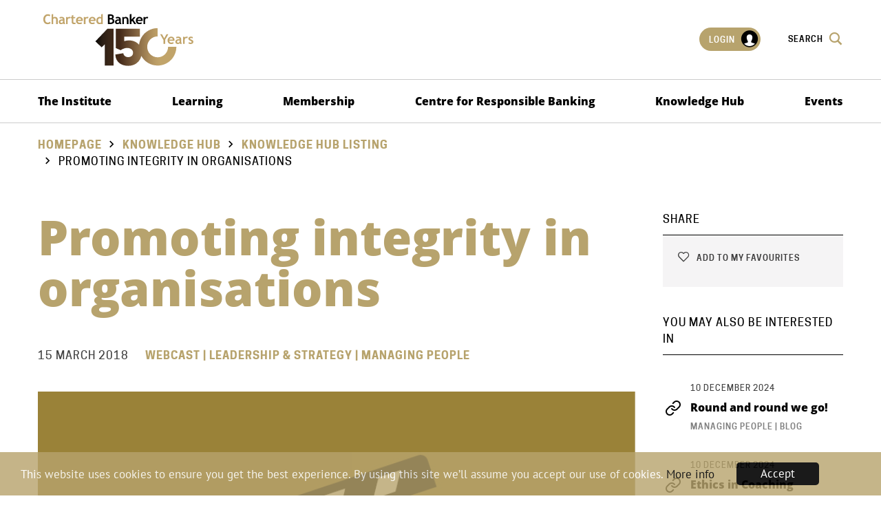

--- FILE ---
content_type: text/html;charset=UTF-8
request_url: https://api.charteredbanker.com/resource_listing/knowledge-hub-listing/promoting-integrity-in-organisations.html
body_size: 8275
content:
<!DOCTYPE html>
<!--[if lt IE 7]>      <html class="no-js lt-ie10 lt-ie9 lt-ie8 lt-ie7"> <![endif]-->
<!--[if IE 7]>         <html class="no-js lt-ie10 lt-ie9 lt-ie8"> <![endif]-->
<!--[if IE 8]>         <html class="no-js lt-ie10 lt-ie9"> <![endif]-->
<!--[if IE 9]>         <html class="no-js lt-ie10 gt-ie8"> <![endif]-->
<!--[if gt IE 9]><!--> <html class="no-js gt-ie8" lang="en"> <!--<![endif]-->
	<head>
		<meta charset="utf-8">
		<meta name="format-detection" content="telephone=no"/>
		<!--[if IE]> <meta http-equiv="X-UA-Compatible" content="IE=edge,chrome=1"> <![endif]-->
		




	<title>CBI |  Promoting integrity in organisations</title>

	

	

	
		<meta name="author" content="CBI" />
	

	

	<meta name="robots" content="index,follow" />

	


	<meta property="og:title" content="Promoting integrity in organisations" />
	<meta property="og:type"  content="website" />
	<meta property="og:url"   content="https://api.charteredbanker.com/resource_listing/knowledge-hub-listing/promoting-integrity-in-organisations.html" /> 
	
	
		<meta property="og:image" content="https://api.charteredbanker.com/static/de71e00f-a4bd-4f73-a6a879626820f781/socialmediapreviewimage_36b3d98256e278d0811497f5ed3b8781/Webcasts.jpg" />
	

	<meta name="twitter:card" content="summary_large_image" />
	<meta name="twitter:title" content="Promoting integrity in organisations" />
	<meta name="twitter:description" content="" />
	<meta name="twitter:image" content="https://api.charteredbanker.com/static/de71e00f-a4bd-4f73-a6a879626820f781/socialmediapreviewimage_36b3d98256e278d0811497f5ed3b8781/Webcasts.jpg" />





		<meta name="viewport" content="width=device-width, initial-scale=1.0">
		<link rel="shortcut icon" href="/assets/img/favicon/favicon.ico" type="image/x-icon">

		<link rel="stylesheet" type="text/css" href="/assets/css/lib/bootstrap.min.css">
<link rel="stylesheet" type="text/css" href="/assets/css/lib/jquery.auto-complete.css">
<link rel="stylesheet" type="text/css" href="/assets/css/lib/icomoon.css">
<link rel="stylesheet" type="text/css" href="/assets/css/core/_18487867.core.min.css">
<link rel="stylesheet" type="text/css" href="/assets/css/specific/components/bxslider/_a6b05fb9.bxslider.min.css">
<link rel="stylesheet" type="text/css" href="/assets/css/specific/components/magnific/_36a59674.magnific.min.css">

		

		

		

		
			<!-- Google Tag Manager -->
			<script>(function(w,d,s,l,i){w[l]=w[l]||[];w[l].push({'gtm.start':
			new Date().getTime(),event:'gtm.js'});var f=d.getElementsByTagName(s)[0],
			j=d.createElement(s),dl=l!='dataLayer'?'&l='+l:'';j.async=true;j.src=
			'https://www.googletagmanager.com/gtm.js?id='+i+dl;f.parentNode.insertBefore(j,f);
			})(window,document,'script','dataLayer','GTM-K6PLPKH');</script>
			<!-- End Google Tag Manager -->
		

		
			<!-- Facebook Pixel Code -->
			<script>
			!function(f,b,e,v,n,t,s){if(f.fbq)return;n=f.fbq=function(){n.callMethod?
			n.callMethod.apply(n,arguments):n.queue.push(arguments)};if(!f._fbq)f._fbq=n;
			n.push=n;n.loaded=!0;n.version='2.0';n.queue=[];t=b.createElement(e);t.async=!0;
			t.src=v;s=b.getElementsByTagName(e)[0];s.parentNode.insertBefore(t,s)}(window,
			document,'script','https://connect.facebook.net/en_US/fbevents.js');
			fbq('init', '970176646391261');
			fbq('track', 'PageView');
			</script>
			<noscript><img height="1" width="1" style="display:none"
			src="https://www.facebook.com/tr?id=970176646391261&ev=PageView&noscript=1"
			/></noscript>
			<!-- DO NOT MODIFY -->
			<!-- End Facebook Pixel Code -->
		


	</head>
	<body class="">
		
			<!-- Google Tag Manager (noscript) -->
			<noscript><iframe src="https://www.googletagmanager.com/ns.html?id=GTM-K6PLPKH"
			height="0" width="0" style="display:none;visibility:hidden"></iframe></noscript>
			<!-- End Google Tag Manager (noscript) -->
		

		<!--[if lte IE 7]>
			<p class="chromeframe">You are using an <strong>outdated</strong> browser. Please <a href="http://browsehappy.com/">upgrade your browser</a> or <a href="http://www.google.com/chromeframe/?redirect=true">activate Google Chrome Frame</a> to improve your experience.</p>
		<![endif]-->

		<div class="page-wrapper">
			

			<div class="main-container">
				<div class="menu-overlay"></div>
				


	<header id="masthead" class="site-head" >
		<div class="site-head-logo-container">
			<div class="container">
				<div class="row">
					<div class="col-xs-12">
						<div class="site-head-top">
							<div class="site-head-logo">
								<a href="/">
									<img src="/assets/img/CB-logo-150.svg" data-sub-image="/assets/img/CB-logo(reversed).svg" alt="logo">

									
								</a>
							</div>
							<div class="site-head-menu-helper">
								<div class="visible-sm visible-xs">
									<a class="js-menu-trigger menu-trigger">
										<span class="hamburger">
										</span>
									</a>
								</div>
								<ul class="site-head-menu-list visible-lg visible-md">
									
										<li><a href="https://www.charteredbanker.com/login.html" class="login-menu caption-3">Login <span class="font-icon-user"><span class="path1"></span><span class="path2"></span></span></a></li>
									
									<li><a href="#" class="caption-3 site-search-btn">Search <span class="font-icon font-icon-search2"></span></a></li>
								</ul>
							</div>
						</div>
					</div>
				</div>
			</div>
		</div>
		<div class="site-head-nav-container">
			<nav class="site-head-nav" data-spy="affix" data-offset-top="80">
				<div class="container">
					<div class="row">
						<div class="col-xs-12 col-md-12">
							


	<div class="featured-search bg-dark-brown light-typography">
		<div class="container">
			<div class="row">
				<div class="col-xs-12">
					<div class="featured-search-header">
						<div class="row">
							<div class="col-xs-10">
								<div class="search-logo"><a href="/"><img src="/assets/img/CB-logo(reversed).svg" alt="logo"></a></div>
							</div>
							<div class="col-xs-2">
								<div class="search-close">
									<a href="#" class="close caption">Close <span class="font-icon font-icon-cross lg"></span></a>
								</div>
							</div>
						</div>
					</div>

					<div id="site-search" class="featured-search-content">
						<form class="search__form" action="https://www.charteredbanker.com/sitewide-search.html">
							<input type="hidden" name="csrfToken" value="">
							<div class="form-group">
								<div class="form-field">
									<input type="text" name="q" placeholder="Type here" autocomplete="off" />
									<button class="submit"><span class="font-icon-search2"></span></button>
								</div>
							</div>
							<div class="autocomplete-custom-list"></div>
						</form>
					</div>
				</div>
			</div>
		</div>
	</div>


							<div id="dl-menu" class="dl-menuwrapper">
								<ul class="main-menu dl-menu dl-menuopen">
									


    
        
        
        
            
            
        

        <li class="site-head-nav-dropdown     has-sub js-subnav-menu mod-mega-menu" >
            <a href="https://www.charteredbanker.com/the-institute.html">The Institute</a>

            
                
                
                    
                

                <ul class="site-head-subnav dl-submenu">
                    <li>
                        <div class="row">
                            
                                


    

    
        <div class="col-xs-12 col-sm-6">
            <h4 class="caption title">The Institute</h4>
            <ul>
                
                    
                        <li>

<a href="https://www.charteredbanker.com/the-institute.html">The Institute</a></li>
                    
                        <li>

<a href="https://www.charteredbanker.com/the-institute/our-people.html">Our People</a></li>
                    
                        <li>

<a href="https://www.charteredbanker.com/the-institute/our-partners.html">Our Partners</a></li>
                    
                        <li>

<a href="https://www.charteredbanker.com/the-institute/corporate-governance.html">Corporate Governance</a></li>
                    
                        <li>

<a href="https://www.charteredbanker.com/the-institute/news.html">News</a></li>
                    
                        <li>

<a href="https://www.charteredbanker.com/the-institute/contact-us.html" title="Contact Us">Contact Us</a></li>
                    
                        <li>

<a href="https://www.charteredbanker.com/the-institute/anniversary-hub.html">Anniversary Hub</a></li>
                    
                
            </ul>
        </div>
    

                            

                            


    

    
        <div class="col-xs-12 col-sm-6">
            <h4 class="caption title">Our Network</h4>
            <ul>
                
                    
                        <li>

<a href="https://www.charteredbanker.com/the-institute/global-network.html">Global Network</a></li>
                    
                        <li>

<a href="https://www.charteredbanker.com/the-institute/global-network/employers.html">Working with Employers</a></li>
                    
                        <li>

<a href="https://www.charteredbanker.com/the-institute/global-network/employers/accreditation.html">Accreditation</a></li>
                    
                        <li>

<a href="https://www.charteredbanker.com/the-institute/executive-education.html">Executive Education</a></li>
                    
                
            </ul>
        </div>
    


                            
                            
                        </div>
                    </li>
                </ul>
            
        </li>
    
        
        
        
            
            
        

        <li class="site-head-nav-dropdown     has-sub js-subnav-menu mod-mega-menu" >
            <a href="https://www.charteredbanker.com/learning.html">Learning </a>

            
                
                
                    
                

                <ul class="site-head-subnav dl-submenu">
                    <li>
                        <div class="row">
                            
                                


    

    

                            

                            


    

    
        <div class="col-xs-12 col-sm-6">
            <h4 class="caption title">Learning </h4>
            <ul>
                
                    
                        <li><a href="https://www.charteredbanker.com/learning/qualifications.html">Qualifications </a></li>
                    
                        <li><a href="https://www.charteredbanker.com/learning/elearning-hub.html">eLearning  Hub</a></li>
                    
                        <li><a href="https://www.charteredbanker.com/learning/become-certificated.html">Become Certificated</a></li>
                    
                        <li><a href="https://www.charteredbanker.com/learning/become-an-associate-chartered-banker.html">Become an Associate Chartered Banker</a></li>
                    
                        <li><a href="https://www.charteredbanker.com/learning/become-a-chartered-banker.html">Become a Chartered Banker </a></li>
                    
                        <li><a href="https://www.charteredbanker.com/learning/apprenticeships.html">Apprenticeships</a></li>
                    
                        <li><a href="https://www.charteredbanker.com/learning/policies.html">Policies</a></li>
                    
                        <li><a href="https://www.charteredbanker.com/learning/learner-handbook.html">Learner Handbook</a></li>
                    
                
            </ul>
        </div>
    


                            
                            
                                <div class="col-xs-12 col-sm-6">
                                    <h4 class="caption title">Additional training</h4>
                                    <p><p><a href="https://www.charteredbanker.com/prbacademy.html">UN Principles for Responsible Banking</a></p>
</p>
                                    
                                        <p>
                                            

<a href="https://prbacademy.com/courses/" class="btn btn-white">

	<img src="https://www.charteredbanker.com/static/7b686991-1fda-4e37-ab947ae0a2ac1ef2/Untitled-200-x-200-px-1.png"
		 alt="Untitled (200 x 200 px) (1).png"
		
		
	/>
 <span class='font-icon font-icon-right circle'></span></a>
                                        </p>
                                    
                                </div>
                            
                        </div>
                    </li>
                </ul>
            
        </li>
    
        
        
        
            
            
        

        <li class="site-head-nav-dropdown     has-sub js-subnav-menu mod-mega-menu" >
            <a href="https://www.charteredbanker.com/membership.html">Membership</a>

            
                
                
                    
                

                <ul class="site-head-subnav dl-submenu">
                    <li>
                        <div class="row">
                            
                                


    

    
        <div class="col-xs-12 col-sm-6">
            <h4 class="caption title">Membership </h4>
            <ul>
                
                    
                        <li>

<a href="https://www.charteredbanker.com/membership/membership-benefits.html" title="Membership Benefits">Membership Benefits</a></li>
                    
                        <li>

<a href="https://www.charteredbanker.com/membership/membership-grade-page.html" title="⠀">Membership Grades</a></li>
                    
                        <li>

<a href="https://www.charteredbanker.com/membership/routes-to-membership.html">Routes to Membership</a></li>
                    
                        <li>

<a href="https://www.charteredbanker.com/membership/register-of-banking-professionals.html">Register of Banking Professionals </a></li>
                    
                        <li>

<a href="https://www.charteredbanker.com/membership/continuing-professional-development.html">Continuing Professional Development</a></li>
                    
                
            </ul>
        </div>
    

                            

                            


    

    
        <div class="col-xs-12 col-sm-6">
            <h4 class="caption title">Become a Member:</h4>
            <ul>
                
                    
                        <li>

<a href="https://www.charteredbanker.com/membership/routes-to-membership.html">Routes to Membership</a></li>
                    
                        <li>

<a href="https://www.charteredbanker.com/membership/become-a-member.html" title="Become an Affiliate Member">Become an Affiliate Member</a></li>
                    
                        <li>

<a href="https://www.charteredbanker.com/learning/become-a-chartered-banker.html" title="Become a Chartered Banker">Become a Chartered Banker</a></li>
                    
                        <li>

<a href="https://www.charteredbanker.com/membership/become-a-fellow.html">Become a Fellow</a></li>
                    
                
            </ul>
        </div>
    


                            
                            
                        </div>
                    </li>
                </ul>
            
        </li>
    
        
        
        
            
            
        

        <li class="site-head-nav-dropdown     has-sub js-subnav-menu mod-mega-menu" >
            <a href="https://www.charteredbanker.com/centre-for-responsible-banking.html">Centre for Responsible Banking</a>

            
                
                
                    
                

                <ul class="site-head-subnav dl-submenu">
                    <li>
                        <div class="row">
                            
                                


    

    
        <div class="col-xs-12 col-sm-6">
            <h4 class="caption title">Centre for Responsible Banking</h4>
            <ul>
                
                    
                        <li>

<a href="https://www.charteredbanker.com/centre-for-responsible-banking.html" target="_blank">Centre for Responsible Banking</a></li>
                    
                        <li>

<a href="http://www.charteredbanker.com/centre-for-responsible-banking/lifelong-learning.html">Lifelong Learning</a></li>
                    
                        <li>

<a href="https://www.charteredbanker.com/knowledge/thought-leadership-insights.html">Thought Leadership Insights</a></li>
                    
                        <li>

<a href="https://www.charteredbanker.com/centre-for-responsible-banking/green-finance-hub.html" target="_blank">Green and Sustainable Finance Hub </a></li>
                    
                        <li>

<a href="https://www.charteredbanker.com/centre-for-responsible-banking/working-with-employers.html" title="Working with Employers">Working with Employers</a></li>
                    
                        <li>

<a href="https://www.charteredbanker.com/centre-for-responsible-banking/culture-and-conduct.html">Culture and Conduct</a></li>
                    
                        <li>

<a href="https://www.charteredbanker.com/centre-for-responsible-banking/green-finance-tartan.html" title="Green finance Tartan" target="_blank">Green Finance Tartan</a></li>
                    
                
            </ul>
        </div>
    

                            

                            


    

    


                            
                            
                                <div class="col-xs-12 col-sm-6">
                                    <h4 class="caption title">Principles for Responsible Banking Academy</h4>
                                    <p><p>Chartered Banker Institute, UNEP FI and GIZ launch Global Responsible Banking Academy</p>

<p>Find out more:</p>
</p>
                                    
                                        <p>
                                            

<a href="https://www.charteredbanker.com/prbacademy.html" class="btn btn-white">

	<img src="https://www.charteredbanker.com/static/37588ee9-457e-4707-aacf8b5a61107d0a/2.png"
		 alt="2.png"
		
		
	/>
 <span class='font-icon font-icon-right circle'></span></a>
                                        </p>
                                    
                                </div>
                            
                        </div>
                    </li>
                </ul>
            
        </li>
    
        
        
        
            
            
        

        <li class="site-head-nav-dropdown     has-sub js-subnav-menu mod-mega-menu" >
            <a href="https://www.charteredbanker.com/knowledge.html">Knowledge Hub</a>

            
                
                
                    
                

                <ul class="site-head-subnav dl-submenu">
                    <li>
                        <div class="row">
                            
                                


    

    
        <div class="col-xs-12 col-sm-6">
            <h4 class="caption title">Resources</h4>
            <ul>
                
                    
                        <li>

<a href="https://www.charteredbanker.com/knowledge.html" title="Search the Knowledge Hub">Search the Knowledge Hub</a></li>
                    
                        <li>

<a href="https://www.charteredbanker.com/knowledge/thought-leadership-insights.html" title="Access here" target="_blank">Thought Leadership Insights</a></li>
                    
                        <li>

<a href="https://www.charteredbanker.com/knowledge/chartered-banker-magazine.html" target="_blank">Chartered Banker Magazine</a></li>
                    
                        <li>

<a href="https://www.charteredbanker.com/knowledge/chartered-banker-blog.html" title="Chartered Banker Blog">Chartered Banker Blog</a></li>
                    
                        <li>

<a href="https://www.charteredbanker.com/knowledge/special-reports.html">Special Reports</a></li>
                    
                        <li>

<a href="https://www.charteredbanker.com/knowledge/webcasts.html" title="Watch here">Webcasts</a></li>
                    
                        <li>

<a href="https://www.charteredbanker.com/knowledge/podcasts.html" title="Podcasts" target="_blank">Podcasts</a></li>
                    
                        <li>

<a href="https://www.charteredbanker.com/knowledge/videos.html">Videos</a></li>
                    
                        <li>

<a href="https://www.charteredbanker.com/resource_listing/cpd-resources/chartered-banker-member-bookstore.html" title="Member Bookstore">Member Bookstore</a></li>
                    
                        <li>

<a href="https://www.charteredbanker.com/knowledge/vulnerable-customers-e-learning.html">Vulnerable Customers E-Learning </a></li>
                    
                
            </ul>
        </div>
    

                            

                            


    

    
        <div class="col-xs-12 col-sm-6">
            <h4 class="caption title">Policy & Research</h4>
            <ul>
                
                    
                        <li>

<a href="https://www.charteredbanker.com/knowledge/regulation-watch.html">Regulation Watch</a></li>
                    
                        <li>

<a href="https://www.charteredbanker.com/knowledge/public-consultations.html">Public Consultations </a></li>
                    
                        <li>

<a href="https://www.charteredbanker.com/knowledge/consultation-responses.html">Consultation Responses</a></li>
                    
                        <li>

<a href="https://www.charteredbanker.com/knowledge/research/chartered-banker-professionalism-index.html">Chartered Banker Professionalism Index</a></li>
                    
                        <li>

<a href="https://www.charteredbanker.com/knowledge/press-releases.html">Press Releases</a></li>
                    
                        <li>

<a href="https://www.charteredbanker.com/knowledge/research.html">Research</a></li>
                    
                
            </ul>
        </div>
    


                            
                            
                        </div>
                    </li>
                </ul>
            
        </li>
    
        
        
        
            
            
        

        <li class="site-head-nav-dropdown     has-sub js-subnav-menu mod-mega-menu" >
            <a href="https://www.charteredbanker.com/event.html">Events</a>

            
                
                
                    
                

                <ul class="site-head-subnav dl-submenu">
                    <li>
                        <div class="row">
                            
                                


    

    
        <div class="col-xs-12 col-sm-6">
            <h4 class="caption title">Events</h4>
            <ul>
                
                    
                        <li>

<a href="https://www.charteredbanker.com/event.html" title="Events Calendar">Events Calendar</a></li>
                    
                
            </ul>
        </div>
    

                            

                            


    

    
        <div class="col-xs-12 col-sm-6">
            <h4 class="caption title">Annual Banking Conference </h4>
            <ul>
                
                    
                        <li>

<a href="https://www.charteredbanker.com/event/chartered-banker-annual-banking-conference-2024.html">2024 Roundup</a></li>
                    
                
            </ul>
        </div>
    


                            
                            
                        </div>
                    </li>
                </ul>
            
        </li>
    


									<li class="site-head-nav-dropdown more-menu has-sub js-subnav-menu"><a href="#">More...<span class="font-icon-keyboard_arrow_down"></span></a><ul class="site-head-subnav"></ul></li>
								</ul>
							</div>
							<div class="mobile-login visible-xs visible-sm">
								
									<a href="https://www.charteredbanker.com/login.html" class="login-menu caption-3">Login <span class="font-icon-user"><span class="path1"></span><span class="path2"></span></span></a>
								
							</div>
						</div>
					</div>
				</div>
			</nav>
		</div>
	</header>

				
				<div class="main-wrapper">
					


	<div class="contents" >
		


	<div class="breadcrumb">
		<div class="container">
			<div class="row">
				<div class="col-xs-12 col-sm-9">
					<ol class="breadcrumb-list caption">
						


	
		
		
		

		
			<li class="">
				
					<a href="https://api.charteredbanker.com/">Homepage</a>
				
			</li>
		
	
		
		
		

		
			<li class="">
				
					<a href="https://api.charteredbanker.com/knowledge.html">Knowledge Hub</a>
				
			</li>
		
	
		
		
		

		
			<li class="">
				
					<a href="https://api.charteredbanker.com/knowledge/knowledge-hub-listing.html">Knowledge hub listing</a>
				
			</li>
		
	
		
		
		

		
			<li class="active">
				
					Promoting integrity in organisations
				
			</li>
		
	

					</ol>

					
				</div>
			</div>
		</div>
	</div>


		<div class="main-content">
			<div class="container">
				<div class="row">
					<div class="col-xs-12 col-md-9 section-content">
						
							<h1>Promoting integrity in organisations</h1>
							<ul class="inline-item">
								
								<li class="meta-date">15 March 2018</li>
								<li class="meta-category"><span>Webcast | Leadership & Strategy |  Managing People</span></li>
							</ul>

							

								

								<div class="widget widget-video">
									<div class="widget-content">
										<div class="video-container">
											 
											<a href="https://www.brighttalk.com/webcast/13531/305297" data-video-title="Promoting integrity in organisations" class="js-video-popup video-link">&nbsp;</a>
											
											<img src="https://api.charteredbanker.com/static/uploaded/089e3b96-08c3-4d28-b9a16f2557f0d71d.jpg" alt="Promoting integrity in organisations" />
											<div class="video-details">
												<div class="arrow">
													<span class="font-icon-play2"></span>
												</div>
												<div class="video-details-description">
													<h4 class="title">Promoting integrity in organisations</h4>
													
												</div>
											</div>
										</div>
									</div>
								</div>
							

							

							

							
								<p>In this webcast, Dr Jim Baxter from the Inter-Disciplinary Ethics Applied (IDEA) Centre at the University of Leeds discusses how organisations can build a culture of integrity. Jim address what it means to have integrity, both for an individual and for an organisation. This webcast also considers some of the barriers to the successful promotion of integrity, and finally will discuss a number of ways in which employees can contribute to an ethical culture within their own organisation.</p>

<p>The webcast draws on insights from academic ethics, and also on a substantial piece of research, involving 92 interviews in 15 different UK organisations, which Jim carried out in 2012.</p>

<p>&nbsp;</p>



								<div class="line-break"></div>

								
							

						

						

						 <div class="return-link no-border">
							<a href="https://api.charteredbanker.com/knowledge/knowledge-hub-listing.html" class="caption-2"><span class="font-icon font-icon-left circle"></span>Return to listing</a>
						</div>

						


<div id="disqus-wrap" class="disqus-wrap">
	<div id="disqus_thread"></div>
	<script>
		


		(function() { // DON'T EDIT BELOW THIS LINE
			var d = document, s = d.createElement('script');
			s.src = '//.disqus.com/embed.js';
			s.setAttribute('data-timestamp', +new Date());
			(d.head || d.body).appendChild(s);
		})();
	</script>
	<noscript>Please enable JavaScript to view the <a href="https://disqus.com/?ref_noscript" rel="nofollow">comments powered by Disqus.</a></noscript>
</div>


					</div>

					<aside class="col-xs-12 col-md-3 sidebar">
						


    <div class="widget widget-social">
        <h4 class="widget-title caption">Share</h4>
        <div class="widget-content bg-white-smoke">
            <div class="addthis_toolbox">
                <ul>
                    

                    
                        <li><a href="#required-logged-popup" class="favourite-button addthis_button_add_fav not-logged-in js-show-popover"><span class="font-icon-favourite"></span> Add to my favourites</a></li>

                        <div id="required-logged-popup" class="magnific-popup mfp-hide">
                            <div class="white-popup-content page-wrapper">
                                <div class="style-form content-wrapper label-inline wrapper">
                                    <header>
                                        <h3>Add page to favourites</h3>
                                    </header>

                                    <section class="body">
                                        <h4>Request user to login</h4>
                                    </section>

                                    <footer>
                                        <div class="form-row">
                                            <a href="#" class="close"><strong>Cancel</strong></a>&nbsp;
                                            <a href="https://api.charteredbanker.com/login.html?postLoginUrl=/resource_listing/knowledge-hub-listing/promoting-integrity-in-organisations.html" class="btn uppercase btn-lg blue">Login</a>
                                        </div>
                                    </footer>
                                </div>
                            </div>
                        </div>
                    
                </ul>
            </div>
        </div>
    </div>


						
							<div class="widget widget-resources">
								<h4 class="widget-title caption">You may also be interested in</h4>
								<div class="widget-content">
									<div class="widget-resources-list">
										
    

    

    <div class="widget-resources-item">
        <p class="meta-date caption">10 December 2024</p>
        <h3><a href="https://api.charteredbanker.com/resource_listing/knowledge-hub-listing/round-and-round-we-go.html" class="mod-icon"><span class="font-icon font-icon-webpage"></span>Round and round we go!</a></h3>
        
            <p class="caption-4">Managing People | Blog</p>
        
    </div>

    

    

    <div class="widget-resources-item">
        <p class="meta-date caption">10 December 2024</p>
        <h3><a href="https://api.charteredbanker.com/resource_listing/knowledge-hub-listing/ethics-in-coaching.html" class="mod-icon"><span class="font-icon font-icon-webpage"></span>Ethics in Coaching</a></h3>
        
            <p class="caption-4">Managing People | Blog</p>
        
    </div>

    

    

    <div class="widget-resources-item">
        <p class="meta-date caption">26 July 2024</p>
        <h3><a href="https://api.charteredbanker.com/resource_listing/knowledge-hub-listing/the-importance-of-wellbeing-and-understanding-burnout-within-finance.html" class="mod-icon"><span class="font-icon font-icon-video"></span>The Importance of Wellbeing and Understanding burnout within Finance</a></h3>
        
            <p class="caption-4">Thought Leadership Insights |  Leadership & Strategy</p>
        
    </div>

										
									</div>
								</div>
							</div>
						
					</aside>
				</div>
			</div>
		</div>
	</div>

				</div> <!-- End of .main-wrapper -->
				


	<footer id="subhead" class="site-footer bg-black light-typography">
		<div class="container">
			<div class="row">
				<div class="col-xs-12 col-sm-4">
					<div class="widget">
						<h3><a href="/"><img src="/assets/img/CB-logo(reversed).svg" alt="logo"></a></h3>
						

						
							<nav class="social-link-nav">
								





	

<a href="https://www.facebook.com/charteredbanker" class="social-link" target="_blank" aria-label="facebook"><span class="font-icon font-icon-facebook"></span></a>






	

<a href="https://www.linkedin.com/school/charteredbanker/" title="LinkedIn Group" class="social-link" target="_blank" aria-label="linkedin"><span class="font-icon font-icon-linkedin"></span></a>

							</nav>
						
					</div>
				</div>

				
					





    <div class="col-xs-12 col-sm-4">
        <div class="widget">
            <h3>
                
                    
                        <span class="camel">Our</span>
                    
                
                    
                         Work
                    
                
            </h3>
            <ul>
                


	<li>

<a href="https://www.charteredbanker.com/the-institute/about-us.html">About Us</a></li>



	<li>

<a href="https://www.charteredbanker.com/the-institute/our-partners.html">Our Partners</a></li>



	<li>

<a href="https://www.charteredbanker.com/the-institute/global-network/employers/chartered-banker-professional-standards-board2.html" title="Chartered Banker Professional Standards Board">Chartered Banker Professional Standards Board </a></li>



	<li>

<a href="https://www.charteredbanker.com/membership/membership-grade-page.html" title="⠀">Membership Grades</a></li>



	<li>

<a href="https://www.charteredbanker.com/knowledge.html">Knowledge Hub</a></li>

            </ul>

            
                <ul class="inline-item mod-mobile-inline">
                    


	<li>

<a href="&#109;&#97;&#105;&#108;&#116;&#111;&#58;">

	<img src="https://www.charteredbanker.com/static/c3d73c4e-0a6f-4d1a-b892d3114e6cae10/FSQS.png"
		 alt="FSQS.png"
		
		
	/>
</a></li>



	<li>

<a href="" title="Federation of Awarding Bodies" target="_blank">

	<img src="https://www.charteredbanker.com/static/338855d1-0515-4af6-89a711009ce4f1e6/b6bb88c8-56ad-4308-87a7e488f836e4d6/Federation-of-awarding-bodies-png.png"
		 alt="Federation of awarding bodies png"
		
		
	/>
</a></li>



	<li>

<a href="https://scqf.org.uk/">

	<img src="https://www.charteredbanker.com/static/5cbf5b45-07b3-4d7b-a0b4d7349ba8de89/SCQF-logo-small.png"
		 alt="SCQF logo small"
		
		
	/>
</a></li>

                </ul>
            
        </div>
    </div>






    <div class="col-xs-12 col-sm-4">
        <div class="widget">
            <h3>
                
                    
                        <span class="camel">Customer</span>
                    
                
                    
                         Support
                    
                
            </h3>
            <ul>
                


	<li>

<a href="https://www.charteredbanker.com/the-institute/customer-service.html" title="Customer Service">Customer Service</a></li>



	<li>

<a href="https://www.charteredbanker.com/the-institute/terms-and-conditions.html" title="Terms and Conditions">Terms and Conditions</a></li>



	<li>

<a href="https://www.charteredbanker.com/the-institute/faqs.html">FAQs</a></li>



	<li>

<a href="https://www.charteredbanker.com/the-institute/contact-us.html" title="Contact Us">Contact Us</a></li>



	<li>

<a href="/cdn-cgi/l/email-protection#6900070f06290a01081b1d0c1b0c0d0b0807020c1b470a0604abc9" title="info@charteredbanker.com "><span class="__cf_email__" data-cfemail="0c65626a634c6f646d7e78697e69686e6d6267697e226f6361">[email&#160;protected]</span> </a></li>

            </ul>

            
                <ul class="inline-item mod-mobile-inline">
                    


	<li>

<a href="http://" title="Chartered Body Alliance" target="_blank">

	<img src="https://www.charteredbanker.com/static/85d02e03-0237-4b26-b300151a7a1822b4/6afee55f-752a-4b50-99caaa76a1c3e86e/Chartered-body-alliance.png"
		 alt="Chartered body alliance.png"
		
		
	/>
</a></li>

                </ul>
            
        </div>
    </div>

				
			</div>
		</div>

		<div class="container footer-bottom">
			<div class="row">
				
					<div class="col-xs-12 col-sm-9">
						<nav class="site-footer-nav">
							<ul>
								
									<li>

<a href="https://www.charteredbanker.com/the-institute/cookies.html" title="Cookies">Cookies</a></li>
								
									<li>

<a href="https://www.charteredbanker.com/the-institute/privacy-policy.html" title="Privacy Policy">Privacy Policy</a></li>
								
									<li>

<a href="https://www.charteredbanker.com/login.html" title="Login">Login</a></li>
								
									<li>

<a href="https://www.charteredbanker.com/the-institute/vacancies.html" title="Careers">Careers</a></li>
								
							</ul>
						</nav>
						<p>The Chartered Banker Institute is a not-for-profit educational charity (Charitable body - No. SC013927) with a mission to enhance and sustain socially purposeful, responsible, professional banking in the public interest.
</p>
					</div>
				

				<div class="col-xs-12 col-sm-3 developer">
					<div class="site-footer-developer">
						<p>Design and development by <a href="http://pixl8.co.uk/" target="_blank" ><span class="font-icon-Pixl8-icon-BnW"></span> Pixl8</a></p>
					</div>
				</div>
			</div>
		</div>
	</footer>


				
    <div class='popup-msg'>
        <a href="#cbi-popup" class="mfp-hide">Hidden</a>
    </div>

    <div id="cbi-popup" class="magnific-popup mfp-hide">
        <div class="white-popup-content page-wrapper">
            <div class="style-form content-wrapper label-inline wrapper">
                    <h3></h3>
                </header>

                <section class="body">
                    <h4 class="message"></h4>
                </section>

                <footer>
                    <div class="form-row">
                        <a href="#" class="close"><strong>OK</strong></a>
                    </div>
                </footer>
            </div>
        </div>
    </div>

    <div class='popup-confirm'>
        <a href="#cbi-popup-confirm" class="mfp-hide">Hidden</a>
    </div>

    <div id="cbi-popup-confirm" class="magnific-popup mfp-hide">
        <div class="white-popup-content page-wrapper">
            <div class="style-form content-wrapper label-inline wrapper">
                <header>
                    <h3></h3>
                </header>

                <section class="body">
                    <h4 class="message"></h4>
                </section>

                <footer>
                    <div class="form-row">
                        <a href="#" class="close"><strong>Cancel</strong></a>&nbsp;
                        <a href="#" class="btn uppercase btn-lg blue btn-remove" data-target-id="">Remove</a>
                    </div>
                </footer>
            </div>
        </div>
    </div>


			</div>
		</div> <!-- End of .page-wrapper -->

		

		

		


		<script data-cfasync="false" src="/cdn-cgi/scripts/5c5dd728/cloudflare-static/email-decode.min.js"></script><script nonce="58621c274cb3347c4956a7c54c185038">cfrequest={"dismissEndPoint":"https://api.charteredbanker.com/Announcement/dismissAnnouncement/","removeFavouriteLabel":"Remove from favourites","confirmRemoveFavMsg":"You want to remove it from your favourties?","addFavouriteLabel":"Add to favourites"}</script>
<script src="/assets/js/lib/modernizr-2.6.2.min.js"></script>
<script src="/assets/js/lib/jquery-1.12.4.min.js"></script>
<script src="/assets/js/lib/jquery.auto-complete.min.js"></script>
<!--[if lte IE 9]><script src="/assets/js/lib/placeholders.jquery.min.js"></script><![endif]-->
<script src="/assets/js/lib/responsivemultilevelmenu.js"></script>
<script src="/assets/js/lib/jquery.history.js"></script>
<script src="/assets/js/core/_ee381ac5.core.min.js"></script>
<script src="/assets/js/specific/components/bxslider/_e106bbc8.bxslider.min.js"></script>
<script src="/assets/js/specific/components/magnific/_787507e8.magnific.min.js"></script>
<script src="/assets/js/specific/sitewide-search-header/_345ce6a8.sitewide-search-header.min.js"></script>


		


    

		

	
		<script type="text/javascript">
			window.cookieconsent_options = {
				  "theme"      : "dark-bottom"
				, "message"    : "This website uses cookies to ensure you get the best experience. By using this site we’ll assume you accept our use of cookies."
				, "dismiss"    : "Accept"
				, "learnMore"  : "More info"
				, "link"       : "https://api.charteredbanker.com/the-institute/cookies.html"
				, "expiryDays" : "365"
				, "target"     : "_blank"
			};
		</script>
		
		<link rel="stylesheet" type="text/css" href="/preside/system/assets/extension/preside-ext-cookie-consent/assets/css/specific/cookie-consent/dark-bottom.min.css">

		<script src="/preside/system/assets/extension/preside-ext-cookie-consent/assets/js/specific/cookie-consent/cookie-consent.js"></script>

	


		
			<script type="text/javascript">
			/*<![CDATA[*/
				(function()

				{ var sz = document.createElement('script'); sz.type = 'text/javascript'; sz.async = true; sz.src = '//siteimproveanalytics.com/js/siteanalyze_6006270.js'; var s = document.getElementsByTagName('script')[0]; s.parentNode.insertBefore(sz, s); }
				)();
			/*]]>*/
			</script>
		

		

		
			<script type="text/javascript">
			_linkedin_data_partner_id = "3400428";
			</script><script type="text/javascript">
			(function(){var s = document.getElementsByTagName("script")[0];
			var b = document.createElement("script");
			b.type = "text/javascript";b.async = true;
			b.src = "https://snap.licdn.com/li.lms-analytics/insight.min.js";
			s.parentNode.insertBefore(b, s);})();
			</script>
			<noscript>
			<img height="1" width="1" style="display:none;" alt="" src="https://dc.ads.linkedin.com/collect/?pid=3400428&fmt=gif" />
			</noscript>
		


	</body>
</html>

--- FILE ---
content_type: application/javascript; charset=utf-8
request_url: https://siteimproveanalytics.com/js/siteanalyze_6006270.js
body_size: -248
content:
/* Subscription expired - 2022-03-22T12:15:24 */

--- FILE ---
content_type: application/javascript
request_url: https://api.charteredbanker.com/assets/js/specific/sitewide-search-header/_345ce6a8.sitewide-search-header.min.js
body_size: -79
content:
!function(){"use strict";window.localStorage.removeItem("matches");var a=.1;$(".search__form input[type='text']").autoComplete({minChars:3,menuClass:"search-result-wrapper",cache:!1,source:function(a,b){$.ajax({url:"/page-types/sitewide_search/ajaxSearchForResources/",method:"get",data:{q:a.toLowerCase()},success:function(a){b(a)}})},renderItem:function(b,c){a+=.1,c=c.replace(/[-\/\\^$*+?.()|[\]{}]/g,"\\$&");var d=new RegExp("("+c.split(" ").join("|")+")","gi");return'<div class="autocomplete-suggestion fadeInUp" data-langname="'+b.title+'" data-lang="'+b.link+'" data-val="'+c+'"><a href="'+b.link+'" class="visible-sm visible-xs">'+b.title.replace(d,"<b>$1</b>")+'</a><span class="visible-md visible-lg">'+b.title.replace(d,"<b>$1</b>")+'<a href="'+b.link+'" class="u-float-right">Go to page <span class="font-icon-right"></span></a></span></div>'},onSelect:function(a,b,c){window.location.href=$(c).attr("data-lang")}}),$(".search__form input[type='text']").on("change keyup",function(){$(".search-result-wrapper").last().is(":visible")?$(".dl-menuwrapper").addClass("hide-me"):(a=.1,$(".dl-menuwrapper").removeClass("hide-me"))})}();
//# sourceMappingURL=_sitewide-search-header.min.map